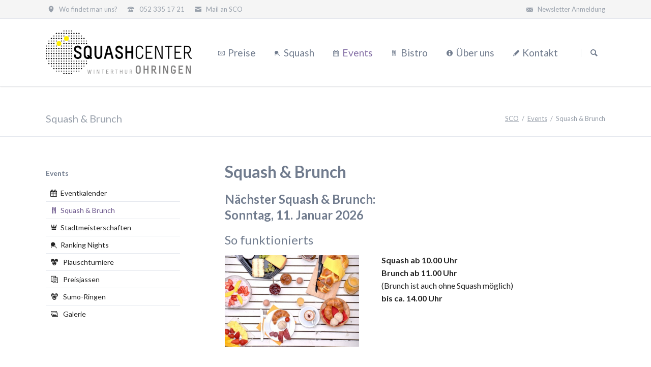

--- FILE ---
content_type: text/html; charset=UTF-8
request_url: https://www.squashcenterwinterthur.ch/squasher-zmorge.html
body_size: 7100
content:
<!DOCTYPE html>
<html lang="de">
<head>

  <meta charset="UTF-8">
  <title>Squash &amp; Brunch - SCO</title>
  <base href="https://www.squashcenterwinterthur.ch/">

  <meta name="robots" content="index,follow">
  <meta name="description" content="">
  <meta name="keywords" content="">
  <meta name="generator" content="Contao Open Source CMS">

      <link rel="stylesheet" href="assets/css/colorbox.min.css,tablesorter.min.css,normalize.css,icons.css,mai...-a00656b1.css">    <script src="assets/js/jquery.min.js,modernizr-2.6.2.min.js-b673eabf.js"></script>
<script>
// Set to the same value as the web property used on the site
var gaProperty = 'UA-59352762-1';

// Disable tracking if the opt-out cookie exists.
var disableStr = 'ga-disable-' + gaProperty;
if (document.cookie.indexOf(disableStr + '=true') > -1) {
  window[disableStr] = true;

}

// Opt-out function
function gaOptout() {
  document.cookie = disableStr + '=true; expires=Thu, 31 Dec 2099 23:59:59 UTC; path=/';
  window[disableStr] = true;
}
</script>

<script>
  (function(i,s,o,g,r,a,m){i['GoogleAnalyticsObject']=r;i[r]=i[r]||function(){(i[r].q=i[r].q||[]).push(arguments)},i[r].l=1*new Date();a=s.createElement(o),m=s.getElementsByTagName(o)[0];a.async=1;a.src=g;m.parentNode.insertBefore(a,m)})(window,document,'script','https://www.google-analytics.com/analytics.js','ga');
  ga('create', 'UA-59352762-1', 'auto');
      ga('set', 'anonymizeIp', true);
    ga('send', 'pageview');
</script>

<meta name="viewport" content="width=device-width,initial-scale=1">
<link rel="apple-touch-icon" sizes="180x180" href="/apple-touch-icon.png">
<link rel="icon" type="image/png" href="/favicon-32x32.png" sizes="32x32">
<link rel="icon" type="image/png" href="/favicon-16x16.png" sizes="16x16">
<link rel="manifest" href="/manifest.json">
<link rel="mask-icon" href="/safari-pinned-tab.svg" color="#00aba9">
<meta name="theme-color" content="#ffffff">
<link rel="stylesheet" href="https://fonts.googleapis.com/css?family=Lato:300,400,700">
 

</head>
<body id="top" class="mac chrome blink ch131 fontelloicon-restaurant">

	<!--[if lt IE 8]>
		<p>You are using an outdated browser. <a href="http://whatbrowser.org/">Upgrade your browser today</a>.</p>
	<![endif]-->

	
	<div class="page">

					<header class="page-header">
				
<div class="header-bar">
	<div class="header-bar-inner"><ul class="icon-links ce_rsce_tao_icon_links header-links">
			<li>
			<a href="https://www.google.ch/maps/place/Deisr%C3%BCtistrasse+11,+8472+Seuzach/@47.5281844,8.7065035,17z/data&#61;!3m1!4b1!4m2!3m1!1s0x479a9bebed3066bb:0xe5e05d1dcc3963c9" data-icon="&#xe0d3;">
				<span class="icon-links-label">Wo findet man uns?</span>
			</a>
		</li>
			<li>
			<a href="" data-icon="&#xe0e6;">
				<span class="icon-links-label">052 335 17 21</span>
			</a>
		</li>
			<li>
			<a href="mailto:info@squashcenterohringen.ch" data-icon="&#xe0cd;">
				<span class="icon-links-label">Mail an SCO</span>
			</a>
		</li>
	</ul>
<ul class="icon-links ce_rsce_tao_icon_links header-links -right">
			<li>
			<a href="kontakt/newsletter-anmeldung.html" data-icon="&#x2709;">
				<span class="icon-links-label">Newsletter Anmeldung</span>
			</a>
		</li>
	</ul>

</div>
</div>
<div class="header-navigation">
	<div class="header-navigation-inner">
<!-- indexer::stop -->
<h1 class="ce_rsce_tao_logo logo">
	<a href="">
					<img src="files/SCO/Core/Logo%20SCO%20transparent.png" alt="SCO" width="800" height="239">
			</a>
</h1>
<!-- indexer::continue -->

<!-- indexer::stop -->
<nav class="mod_rocksolid_mega_menu main-navigation block" id="main-navigation">

  
  <a href="squasher-zmorge.html#skipNavigation78" class="invisible">Navigation überspringen</a>

  <ul class="level_1">

	
				
		<li class="home tagline-no-border first">

							<a href="startseite.html" title="Squashcenter Ohringen - Winterthur" class="home tagline-no-border first" itemprop="url"><span itemprop="name">Startseite</span>
			
			
							</a>
			
			
		</li>

	
				
		<li class="fontelloicon-money">

							<a href="preise.html" title="Preise" class="fontelloicon-money" itemprop="url"><span itemprop="name">Preise</span>
			
			
							</a>
			
			
		</li>

	
				
		<li class="submenu fontelloicon-tennis">

							<a href="squashkurse.html" title="Squash" class="submenu fontelloicon-tennis" aria-haspopup="true" itemprop="url"><span itemprop="name">Squash</span>
			
			
							</a>
			
			<ul class="level_2">

	
				
		<li class="fontelloicon-tennis first">

							<a href="squashkurse.html" title="Squashkurse" class="fontelloicon-tennis first" itemprop="url"><span itemprop="name">Squashkurse</span>
			
			
							</a>
			
			
		</li>

	
				
		<li class="fontelloicon-college">

							<a href="schuelerkurse.html" title="Schülerkurse" class="fontelloicon-college" itemprop="url"><span itemprop="name">Schülerkurse</span>
			
			
							</a>
			
			
		</li>

	
				
		<li class="fontelloicon-college">

							<a href="schulen_gruppen.html" title="Schulen &amp; Gruppen" class="fontelloicon-college" itemprop="url"><span itemprop="name">Schulen & Gruppen</span>
			
			
							</a>
			
			
		</li>

	
				
		<li class="fontelloicon-industrial-building">

							<a href="vereins-und-firmenangebote.html" title="Vereins- und Firmenangebote" class="fontelloicon-industrial-building" itemprop="url"><span itemprop="name">Vereins- und Firmenangebote</span>
			
			
							</a>
			
			
		</li>

	
				
		<li class="fontelloicon-school">

							<a href="centerabend.html" title="Freitag - Centerabend" class="fontelloicon-school" itemprop="url"><span itemprop="name">Freitag - Centerabend</span>
			
			
							</a>
			
			
		</li>

	
				
		<li class="fontelloicon-school">

							<a href="squash/matchabend.html" title="Matchabend" class="fontelloicon-school" itemprop="url"><span itemprop="name">Montag - Matchabend</span>
			
			
							</a>
			
			
		</li>

	
				
		<li class="fontelloicon-school">

							<a href="squash/ladies-squash.html" title="Ladies Squash" class="fontelloicon-school" itemprop="url"><span itemprop="name">Ladies-Squash</span>
			
			
							</a>
			
			
		</li>

	
				
		<li class="icon-smiles last">

							<a href="club.html" title="Club" class="icon-smiles last" itemprop="url"><span itemprop="name">Club</span>
			
			
							</a>
			
			
		</li>

	
</ul>

		</li>

	
				
		<li class="submenu trail fontelloicon-calendar">

							<a href="eventkalender.html" title="Events" class="submenu trail fontelloicon-calendar" aria-haspopup="true" itemprop="url"><span itemprop="name">Events</span>
			
			
							</a>
			
			<ul class="level_2">

	
				
		<li class="fontelloicon-calendar sibling first">

							<a href="eventkalender.html" title="Eventkalender" class="fontelloicon-calendar sibling first" itemprop="url"><span itemprop="name">Eventkalender</span>
			
			
							</a>
			
			
		</li>

	
				
		<li class="active fontelloicon-restaurant">

							<span class="active fontelloicon-restaurant" itemprop="name">Squash & Brunch			
			
							</span>
			
			
		</li>

	
				
		<li class="fontelloicon-crown sibling">

							<a href="stadtmeisterschaften.html" title="Winterthurer Squash Stadtmeisterschaften" class="fontelloicon-crown sibling" itemprop="url"><span itemprop="name">Stadtmeisterschaften</span>
			
			
							</a>
			
			
		</li>

	
				
		<li class="fontelloicon-tennis sibling">

							<a href="ranking-nights.html" title="Winti Ranking Nights" class="fontelloicon-tennis sibling" itemprop="url"><span itemprop="name">Ranking Nights</span>
			
			
							</a>
			
			
		</li>

	
				
		<li class="icon-smiles sibling">

							<a href="plauschturniere.html" title="Plauschturniere" class="icon-smiles sibling" itemprop="url"><span itemprop="name">Plauschturniere</span>
			
			
							</a>
			
			
		</li>

	
				
		<li class="icon-documents-2 sibling">

							<a href="preisjassen.html" title="Preisjassen" class="icon-documents-2 sibling" itemprop="url"><span itemprop="name">Preisjassen</span>
			
			
							</a>
			
			
		</li>

	
				
		<li class="icon-smiles sibling">

							<a href="aktivitaeten/sumo-ringen.html" title="Sumo-Ringen als Event" class="icon-smiles sibling" itemprop="url"><span itemprop="name">Sumo-Ringen</span>
			
			
							</a>
			
			
		</li>

	
				
		<li class="icon-gallery sibling last">

							<a href="galerie.html" title="Galerie" class="icon-gallery sibling last" itemprop="url"><span itemprop="name">Galerie</span>
			
			
							</a>
			
			
		</li>

	
</ul>

		</li>

	
				
		<li class="fontelloicon-restaurant">

							<a href="bistro.html" title="Bistro" class="fontelloicon-restaurant" itemprop="url"><span itemprop="name">Bistro</span>
			
			
							</a>
			
			
		</li>

	
				
		<li class="submenu icon-info">

							<a href="teamvorstellung.html" title="Über uns" class="submenu icon-info" aria-haspopup="true" itemprop="url"><span itemprop="name">Über uns</span>
			
			
							</a>
			
			<ul class="level_2">

	
				
		<li class="icon-users first">

							<a href="teamvorstellung.html" title="Team" class="icon-users first" itemprop="url"><span itemprop="name">Team</span>
			
			
							</a>
			
			
		</li>

	
				
		<li class="icon-link last">

							<a href="links.html" title="Links" class="icon-link last" itemprop="url"><span itemprop="name">Links</span>
			
			
							</a>
			
			
		</li>

	
</ul>

		</li>

	
				
		<li class="icon-pen last">

							<a href="kontakt.html" title="Kontakt" class="icon-pen last" itemprop="url"><span itemprop="name">Kontakt</span>
			
			
							</a>
			
			
		</li>

	
</ul>

  <span id="skipNavigation78" class="invisible"></span>

</nav>
<!-- indexer::continue -->

<!-- indexer::stop -->
<form action="suchresultat.html" method="get" class="ce_rsce_tao_nav_search main-navigation-search">
	<input type="search" name="keywords" placeholder="Suchen" />
	<button type="submit">Suchen</button>
</form>
<!-- indexer::continue -->

</div>
</div>
<div class="main-navigation-mobile">
<!-- indexer::stop -->
<form action="" method="get" class="ce_rsce_tao_nav_search main-navigation-mobile-search">
	<input type="search" name="keywords" placeholder="Suchen" />
	<button type="submit">Suchen</button>
</form>
<!-- indexer::continue -->

<!-- indexer::stop -->
<nav class="mod_navigation block">

  
  <a href="squasher-zmorge.html#skipNavigation11" class="invisible">Navigation überspringen</a>

  
<ul class="level_1">
            <li class="home tagline-no-border first"><a href="startseite.html" title="Squashcenter Ohringen - Winterthur" class="home tagline-no-border first">Startseite</a></li>
                <li class="fontelloicon-money"><a href="preise.html" title="Preise" class="fontelloicon-money">Preise</a></li>
                <li class="submenu fontelloicon-tennis"><a href="squashkurse.html" title="Squash" class="submenu fontelloicon-tennis" aria-haspopup="true">Squash</a>
<ul class="level_2">
            <li class="fontelloicon-tennis first"><a href="squashkurse.html" title="Squashkurse" class="fontelloicon-tennis first">Squashkurse</a></li>
                <li class="fontelloicon-college"><a href="schuelerkurse.html" title="Schülerkurse" class="fontelloicon-college">Schülerkurse</a></li>
                <li class="fontelloicon-college"><a href="schulen_gruppen.html" title="Schulen &amp; Gruppen" class="fontelloicon-college">Schulen & Gruppen</a></li>
                <li class="fontelloicon-industrial-building"><a href="vereins-und-firmenangebote.html" title="Vereins- und Firmenangebote" class="fontelloicon-industrial-building">Vereins- und Firmenangebote</a></li>
                <li class="fontelloicon-school"><a href="centerabend.html" title="Freitag - Centerabend" class="fontelloicon-school">Freitag - Centerabend</a></li>
                <li class="fontelloicon-school"><a href="squash/matchabend.html" title="Matchabend" class="fontelloicon-school">Montag - Matchabend</a></li>
                <li class="fontelloicon-school"><a href="squash/ladies-squash.html" title="Ladies Squash" class="fontelloicon-school">Ladies-Squash</a></li>
                <li class="icon-smiles last"><a href="club.html" title="Club" class="icon-smiles last">Club</a></li>
      </ul>
</li>
                <li class="submenu trail fontelloicon-calendar"><a href="eventkalender.html" title="Events" class="submenu trail fontelloicon-calendar" aria-haspopup="true">Events</a>
<ul class="level_2">
            <li class="fontelloicon-calendar sibling first"><a href="eventkalender.html" title="Eventkalender" class="fontelloicon-calendar sibling first">Eventkalender</a></li>
                <li class="active fontelloicon-restaurant"><strong class="active fontelloicon-restaurant">Squash & Brunch</strong></li>
                <li class="submenu fontelloicon-crown sibling"><a href="stadtmeisterschaften.html" title="Winterthurer Squash Stadtmeisterschaften" class="submenu fontelloicon-crown sibling" aria-haspopup="true">Stadtmeisterschaften</a>
<ul class="level_3">
            <li class="first last"><a href="aktivitaeten/stadtmeisterschaften/gallerie.html" title="Gallerie" class="first last">Gallerie</a></li>
      </ul>
</li>
                <li class="fontelloicon-tennis sibling"><a href="ranking-nights.html" title="Winti Ranking Nights" class="fontelloicon-tennis sibling">Ranking Nights</a></li>
                <li class="submenu icon-smiles sibling"><a href="plauschturniere.html" title="Plauschturniere" class="submenu icon-smiles sibling" aria-haspopup="true">Plauschturniere</a>
<ul class="level_3">
            <li class="first last"><a href="plauschturniere/plausch-danke.html" title="Plausch - Danke" class="first last">Plausch - Danke</a></li>
      </ul>
</li>
                <li class="icon-documents-2 sibling"><a href="preisjassen.html" title="Preisjassen" class="icon-documents-2 sibling">Preisjassen</a></li>
                <li class="icon-smiles sibling"><a href="aktivitaeten/sumo-ringen.html" title="Sumo-Ringen als Event" class="icon-smiles sibling">Sumo-Ringen</a></li>
                <li class="icon-gallery sibling last"><a href="galerie.html" title="Galerie" class="icon-gallery sibling last">Galerie</a></li>
      </ul>
</li>
                <li class="fontelloicon-restaurant"><a href="bistro.html" title="Bistro" class="fontelloicon-restaurant">Bistro</a></li>
                <li class="submenu icon-info"><a href="teamvorstellung.html" title="Über uns" class="submenu icon-info" aria-haspopup="true">Über uns</a>
<ul class="level_2">
            <li class="icon-users first"><a href="teamvorstellung.html" title="Team" class="icon-users first">Team</a></li>
                <li class="icon-link last"><a href="links.html" title="Links" class="icon-link last">Links</a></li>
      </ul>
</li>
                <li class="icon-pen last"><a href="kontakt.html" title="Kontakt" class="icon-pen last">Kontakt</a></li>
      </ul>

  <span id="skipNavigation11" class="invisible"></span>

</nav>
<!-- indexer::continue -->
<ul class="icon-links ce_rsce_tao_icon_links main-navigation-mobile-icons">
			<li>
			<a href="&#35;" data-icon="&#xe132;" style="color: #55acee;">
				<span class="icon-links-label">Twitter</span>
			</a>
		</li>
			<li>
			<a href="&#35;" data-icon="&#xe0b6;" style="color: #0077b5;">
				<span class="icon-links-label">LinkedIn</span>
			</a>
		</li>
			<li>
			<a href="&#35;" data-icon="&#xe098;" style="color: #cc3d2d;">
				<span class="icon-links-label">Google+</span>
			</a>
		</li>
			<li>
			<a href="&#35;" data-icon="&#xe076;" style="color: #3b5998;">
				<span class="icon-links-label">Facebook</span>
			</a>
		</li>
			<li>
			<a href="&#35;" data-icon="&#xe0ff;" style="color: #ff9900;">
				<span class="icon-links-label">RSS-Feed</span>
			</a>
		</li>
	</ul>

</div>			</header>
		
		<div class="custom">

<div id="Tagline">
<div class="inside">

<div class="tagline">
<div class="tagline-inner">
<div class="centered-wrapper ce_rsce_tao_centered_wrapper_start " style=" ">

	
	<div class="centered-wrapper-inner">

<h3 class="page-title">Squash & Brunch</h3>
<!-- indexer::stop -->
<nav class="mod_breadcrumb block" aria-label="Breadcrumb">

        
      <ul>
                        <li class="first"><a href="startseite.html" title="SCO">SCO</a></li>
                                <li><a href="eventkalender.html" title="Events">Events</a></li>
                                <li class="active last" aria-current="page">Squash & Brunch</li>
                  </ul>
  
</nav>
<!-- indexer::continue -->

</div>
</div>

</div>
</div>
</div>
</div>

</div>

		<div class="content-wrapper">

			<section role="main" class="main-content">

				

  <div class="mod_article block" id="article-183">
    
          
<h1 class="ce_headline">
  Squash & Brunch</h1>

<div class="ce_text block">

        
  
      <h2><strong>Nächster Squash &amp; Brunch:</strong><br><strong>Sonntag, 11. Januar 2026</strong></h2>  
  
  

</div>

<div class="ce_text block">

            <h2>So funktionierts</h2>
      
  
  
      
<figure class="image_container float_left">
  
  

<img src="assets/images/1/Bild%20Squash%20%26%20Brunch-33d30b06.jpg" width="450" height="307" alt="">


  
  </figure>

  
      <p><strong>Squash ab 10.00 Uhr</strong><br><strong>Brunch ab 11.00 Uhr</strong>&nbsp;<br>(Brunch ist auch ohne Squash möglich)<br><strong>bis ca. 14.00 Uhr</strong>&nbsp;</p>
<p>&nbsp;</p>
<p>&nbsp;</p>  

</div>

<div class="ce_text block">

            <h2>Anmeldung</h2>
      
  
      <p>An der Theke im Squashcenter&nbsp;oder direkt hier via ANMELDUNG (Doodle-Umfrage, wird jeweils vorher aufgeschaltet).<br>Die nächsten Termine vom Squash &amp; Brunch findet man im&nbsp;<a href="eventkalender.html">Eventkalender</a>.<br>Die Anzahl Anmeldungen sind auf 35 Personen beschränkt.</p>  
  
  

</div>

<div class="ce_text block">

            <h2>Angebot</h2>
      
  
      <ul>
<li>Auswahl an verschiedenen Broten, Gipfeli und selbst gemachten Zopf</li>
<li>Käse- und Aufschnitt</li>
<li>verschiedene Konfitüren, Honig, Nutella</li>
<li>Frühstücksei, Rührei mit Speck, hart gekochtes Ei</li>
<li>verschiedene Früchte</li>
<li>selbst gemachtes Birchermüesli</li>
<li>Orangensaft, Tee, Kaffee</li>
</ul>  
  
  

</div>

<div class="ce_text block">

            <h2>Preise</h2>
      
  
      <table>
<tbody>
<tr>
<td>Mit Centerabo</td>
<td>CHF 25.00</td>
</tr>
<tr>
<td>Ohne Centerabo</td>
<td>CHF 40.00</td>
</tr>
<tr>
<td>Nur Brunch</td>
<td>CHF 25.00</td>
</tr>
<tr>
<td>Kinder - 16 Jahre&nbsp; &nbsp; &nbsp;</td>
<td>CHF 1.00 / Altersjahr</td>
</tr>
</tbody>
</table>  
  
  

</div>

<a class="button -single ce_rsce_tao_button -secondary" href="https://nuudel.digitalcourage.de/uHK24GnkOctrQx2B">
	Anmeldung nächster Squash & Brunch</a>
    
      </div>


				
			</section>

							<aside class="sidebar">
					
<!-- indexer::stop -->
<nav class="mod_navigation sub-navigation block">

  
  <a href="squasher-zmorge.html#skipNavigation16" class="invisible">Navigation überspringen</a>

  	<h1>
		
		Events			
	</h1>

<ul class="level_1">
						<li class="fontelloicon-calendar sibling first"><a href="eventkalender.html" title="Eventkalender" class="fontelloicon-calendar sibling first">Eventkalender</a></li>
								<li class="active fontelloicon-restaurant"><span class="active fontelloicon-restaurant">Squash & Brunch</span></li>
								<li class="fontelloicon-crown sibling"><a href="stadtmeisterschaften.html" title="Winterthurer Squash Stadtmeisterschaften" class="fontelloicon-crown sibling">Stadtmeisterschaften</a></li>
								<li class="fontelloicon-tennis sibling"><a href="ranking-nights.html" title="Winti Ranking Nights" class="fontelloicon-tennis sibling">Ranking Nights</a></li>
								<li class="icon-smiles sibling"><a href="plauschturniere.html" title="Plauschturniere" class="icon-smiles sibling">Plauschturniere</a></li>
								<li class="icon-documents-2 sibling"><a href="preisjassen.html" title="Preisjassen" class="icon-documents-2 sibling">Preisjassen</a></li>
								<li class="icon-smiles sibling"><a href="aktivitaeten/sumo-ringen.html" title="Sumo-Ringen als Event" class="icon-smiles sibling">Sumo-Ringen</a></li>
								<li class="icon-gallery sibling last"><a href="galerie.html" title="Galerie" class="icon-gallery sibling last">Galerie</a></li>
			</ul>

  <span id="skipNavigation16" class="invisible"></span>

</nav>
<!-- indexer::continue -->
									</aside>
			
		</div>

		
					<footer class="page-footer">
				
<div class="centered-wrapper ce_rsce_tao_centered_wrapper_start  -border-top -border-bottom" style=" ">

	
	<div class="centered-wrapper-inner">

<!-- indexer::stop -->
<nav class="mod_navigation footer-navigation block">

  
  <a href="squasher-zmorge.html#skipNavigation53" class="invisible">Navigation überspringen</a>

  
<ul class="level_1">
            <li class="home tagline-no-border first"><a href="startseite.html" title="Squashcenter Ohringen - Winterthur" class="home tagline-no-border first">Startseite</a></li>
                <li class="fontelloicon-money"><a href="preise.html" title="Preise" class="fontelloicon-money">Preise</a></li>
                <li class="fontelloicon-tennis"><a href="squashkurse.html" title="Squash" class="fontelloicon-tennis">Squash</a></li>
                <li class="trail fontelloicon-calendar"><a href="eventkalender.html" title="Events" class="trail fontelloicon-calendar">Events</a></li>
                <li class="fontelloicon-restaurant"><a href="bistro.html" title="Bistro" class="fontelloicon-restaurant">Bistro</a></li>
                <li class="icon-info"><a href="teamvorstellung.html" title="Über uns" class="icon-info">Über uns</a></li>
                <li class="icon-pen last"><a href="kontakt.html" title="Kontakt" class="icon-pen last">Kontakt</a></li>
      </ul>

  <span id="skipNavigation53" class="invisible"></span>

</nav>
<!-- indexer::continue -->
<ul class="icon-links ce_rsce_tao_icon_links footer-icon-links">
			<li>
			<a href="https://www.facebook.com/SquashcenterOhringen/?fref&#61;ts" data-icon="&#xe076;" style=" background-color: #3b5998">
				<span class="icon-links-label">Facebook</span>
			</a>
		</li>
	</ul>
</div>
</div>


<div class="centered-wrapper ce_rsce_tao_centered_wrapper_start  -border-top" style=" ">

	
	<div class="centered-wrapper-inner">

<!-- indexer::stop -->
<p class="footer-copyright ce_rsce_tao_footer_copyright">
	©Copyright 2026 by
		<a href="http://www.rodel-consulting.ch"target="_blank">	Rodel Consulting</a>		und Squashcenter Ohringen	</p>
<!-- indexer::continue -->

<!-- indexer::stop -->
<nav class="mod_customnav footer-links block">

  
  <a href="squasher-zmorge.html#skipNavigation91" class="invisible">Navigation überspringen</a>

  
<ul class="level_1">
            <li class="first"><a href="impressum-157.html" title="Impressum" class="first">Impressum</a></li>
                <li><a href="ueber-uns/datenschutzerklaerung.html" title="Datenschutzerklärung">Datenschutzerklärung</a></li>
                <li><a href="kontakt/newsletter-anmeldung.html" title="Newsletter Anmeldung">Newsletter Anmeldung</a></li>
                <li><a href="kontakt/sitemap.html" title="Sitemap">Sitemap</a></li>
                <li class="last"><a href="suchresultat.html" title="Suche" class="last">Suche</a></li>
      </ul>

  <span id="skipNavigation91" class="invisible"></span>

</nav>
<!-- indexer::continue -->
</div>
</div>

<!-- indexer::stop -->
<a href="squasher-zmorge.html#top" class="footer-top-link ce_rsce_tao_footer_top">
		<span>Nach</span> <span>oben</span>
</a>
<!-- indexer::continue -->
			</footer>
		
	</div>

	
  
<script src="assets/jquery-ui/js/jquery-ui.min.js?v=1.13.2"></script>
<script>
  jQuery(function($) {
    $(document).accordion({
      // Put custom options here
      heightStyle: 'content',
      header: '.toggler',
      collapsible: true,
      create: function(event, ui) {
        ui.header.addClass('active');
        $('.toggler').attr('tabindex', 0);
      },
      activate: function(event, ui) {
        ui.newHeader.addClass('active');
        ui.oldHeader.removeClass('active');
        $('.toggler').attr('tabindex', 0);
      }
    });
  });
</script>

<script src="assets/colorbox/js/colorbox.min.js?v=1.6.4.2"></script>
<script>
  jQuery(function($) {
    $('a[data-lightbox]').map(function() {
      $(this).colorbox({
        // Put custom options here
        loop: false,
        rel: $(this).attr('data-lightbox'),
        maxWidth: '95%',
        maxHeight: '95%'
      });
    });
  });
</script>

<script src="assets/tablesorter/js/tablesorter.min.js?v=2.31.3.1"></script>
<script>
  jQuery(function($) {
    $('.ce_table .sortable').each(function(i, table) {
      var attr = $(table).attr('data-sort-default'),
          opts = {}, s;

      if (attr) {
        s = attr.split('|');
        opts = { sortList: [[s[0], s[1] == 'desc' | 0]] };
      }

      $(table).tablesorter(opts);
    });
  });
</script>

<script src="files/tao/js/script.js"></script>

      <script>
              setTimeout(function(){jQuery.ajax("system/cron/cron.txt",{complete:function(e){var t=e.responseText||0;parseInt(t)<Math.round(+(new Date)/1e3)-&&jQuery.ajax("system/cron/cron.php")}})},5e3)
          </script>
  
</body>
</html>


--- FILE ---
content_type: text/plain
request_url: https://www.google-analytics.com/j/collect?v=1&_v=j102&aip=1&a=380950212&t=pageview&_s=1&dl=https%3A%2F%2Fwww.squashcenterwinterthur.ch%2Fsquasher-zmorge.html&ul=en-us%40posix&dt=Squash%20%26%20Brunch%20-%20SCO&sr=1280x720&vp=1280x720&_u=YEBAAEABAAAAACAAI~&jid=919401012&gjid=35184453&cid=1184794983.1769702139&tid=UA-59352762-1&_gid=839358905.1769702139&_r=1&_slc=1&z=1625529051
body_size: -453
content:
2,cG-C31D2H1XEN